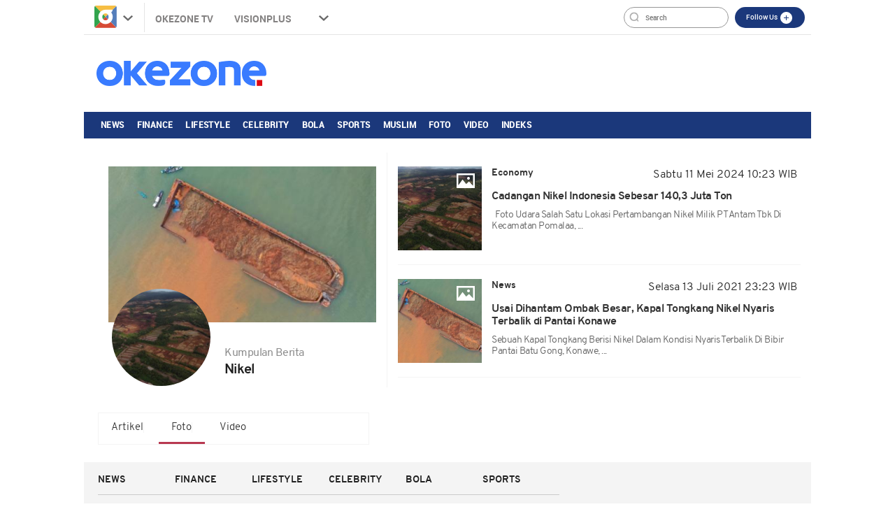

--- FILE ---
content_type: text/html; charset=UTF-8
request_url: https://foto.okezone.com/tag/nikel
body_size: 9315
content:

<!DOCTYPE html>
<html lang="id-ID">
<head>
  <title>Okezone Foto :: Tag - Nikel</title>
    <meta charset="UTF-8">
    <meta name="viewport" content="initial-scale=1, maximum-scale=1">
    <meta name="title" content="Okezone Foto :: Tag - Nikel">
    <meta name="description" itemprop="description" content="Okezone Foto - Kumpulan foto tag Nikel - <p class=p1 style=margin: 0px; text-align: justify; font-variant-numeric: normal; font-variant-east-asian: normal; font-variant-alternates: normal; font-kerning: auto; font...">
    <meta name="author" content="Okezone">
    <meta name="msvalidate.01" content="E9FE4D7AEAFE9ADA254B8C9DBFA3FB11" />
    <meta name="alexaVerifyID" content="3u4r4iKuH1gmLZLlW6QhbBl5_RM"/>
    <meta name="google-site-verification" content="b3Z7seDpsg-x0lbfzqT_L4ZMUMlwTii5dQ0xmZTkASA" />
	<meta name="google-site-verification" content="Gign0ZCGMBO1tj7hcO1zd6TmkDA8zfrWxghEBm-DtkE" />
    <meta itemprop="image" content="https://cdn.okezone.com/www/2016/img/OKZ3.gif" >
    <meta itemprop="thumbnailUrl" content="https://cdn.okezone.com/www/2016/img/OKZ3.gif"/>
	        <meta name="robots" content="index, follow" />
    <meta name="googlebot" content="all" />
	    <meta name="y_key" content="b34174db9b70800e" />
    <link rel="shortcut icon" href="https://cdn.okezone.com/www/2016/img/favicon.ico">
    <link rel="image_src" href="https://cdn.okezone.com/www/2016/img/OKZ3.gif" />
    <link rel="alternate" type="application/rss+xml" title="RSS 2.0" href="https://sindikasi.okezone.com/index.php/rss/0/RSS2.0" />
	<link rel="canonical" href="https://foto.okezone.com/tag/nikel" />
    <!-- prefetch thing. let's see how it works -->
    <link rel="dns-prefetch" href="https://cdn.okezone.com/" />
    <link rel="dns-prefetch" href="https://a.okezone.com/" />
    <link rel="dns-prefetch" href="https://img.okezone.com/" />
    <link rel="preconnect" href="https://cdn.okezone.com/">
    <link rel="preconnect" href="https://a.okezone.com/">
    <link rel="preconnect" href="https://img.okezone.com/">

	<link rel="apple-touch-icon-precomposed" sizes="57x57" href="https://cdn.okezone.com/underwood/revamp/2017/home/img/favicon/apple-touch-icon-57x57.png" />
    <link rel="apple-touch-icon-precomposed" sizes="114x114" href="https://cdn.okezone.com/underwood/revamp/2017/home/img/favicon/apple-touch-icon-114x114.png" />
    <link rel="apple-touch-icon-precomposed" sizes="72x72" href="https://cdn.okezone.com/underwood/revamp/2017/home/img/favicon/apple-touch-icon-72x72.png" />
    <link rel="apple-touch-icon-precomposed" sizes="144x144" href="https://cdn.okezone.com/underwood/revamp/2017/home/img/favicon/apple-touch-icon-144x144.png" />
    <link rel="apple-touch-icon-precomposed" sizes="60x60" href="https://cdn.okezone.com/underwood/revamp/2017/home/img/favicon/apple-touch-icon-60x60.png" />
    <link rel="apple-touch-icon-precomposed" sizes="120x120" href="https://cdn.okezone.com/underwood/revamp/2017/home/img/favicon/apple-touch-icon-120x120.png" />
    <link rel="apple-touch-icon-precomposed" sizes="76x76" href="https://cdn.okezone.com/underwood/revamp/2017/home/img/favicon/apple-touch-icon-76x76.png" />
    <link rel="apple-touch-icon-precomposed" sizes="152x152" href="https://cdn.okezone.com/underwood/revamp/2017/home/img/favicon/apple-touch-icon-152x152.png" />
    <link rel="icon" type="image/png" href="https://cdn.okezone.com/underwood/revamp/2017/home/img/favicon/favicon-196x196.png" sizes="196x196" />
    <link rel="icon" type="image/png" href="https://cdn.okezone.com/underwood/revamp/2017/home/img/favicon/favicon-96x96.png" sizes="96x96" />
    <link rel="icon" type="image/png" href="https://cdn.okezone.com/underwood/revamp/2017/home/img/favicon/favicon-32x32.png" sizes="32x32" />
    <link rel="icon" type="image/png" href="https://cdn.okezone.com/underwood/revamp/2017/home/img/favicon/favicon-16x16.png" sizes="16x16" />
    <link rel="icon" type="image/png" href="https://cdn.okezone.com/underwood/revamp/2017/home/img/favicon/favicon-128.png" sizes="128x128" />


    <!-- facebook META -->
    <meta property="fb:app_id" content="213195442194472">
    <meta property="fb:pages" content="221887531226639">
    <meta property="article:author" content="https://www.facebook.com/OkezoneCom">
    <meta property="article:publisher" content="https://www.facebook.com/OkezoneCom">
    <meta property="og:type" content="article">
    <meta property="og:site_name" content="https://www.okezone.com/">
    <meta property="og:title" content="Okezone | Berita Terbaru | Berita Hari Ini | Berita Online">
    <meta property="og:url" content="https://www.okezone.com/">
    <meta property="og:description" content="Okezone Portal Berita Online Indonesia | Berita Terbaru Hari Ini Terkini Terhangat | Nasional Internasional Politik Ekonomi Olahraga Kesehatan Selebritis">
    <meta property="og:image" content="https://cdn.okezone.com/underwood/img/okz2016.jpg">
    <!--twitter cards -->
		<meta name="twitter:card" content="summary_large_image" data-dynamic="true">
		<meta name="twitter:site" content="@okezonenews" data-dynamic="true">
		<meta name="twitter:title" content="Okezone | Berita Terbaru | Berita Hari Ini | Berita Online" data-dynamic="true">
		<meta name="twitter:description" content="Okezone Portal Berita Online Indonesia | Berita Terbaru Hari Ini Terkini Terhangat | Nasional Internasional Politik Ekonomi Olahraga Kesehatan Selebritis" data-dynamic="true">
		<meta name="twitter:creator" content="@okezonenews" data-dynamic="true">
		<meta name="twitter:image" content="https://cdn.okezone.com/underwood/img/okz2016.jpg" data-dynamic="true">
		<meta name="twitter:url" content="https://www.okezone.com/" data-dynamic="true">
		<meta name="twitter:domain" content="https://www.okezone.com/" data-dynamic="true">
    <!-- main style css -->
    <link rel="stylesheet" href="https://cdn.okezone.com/underwood/revamp/2018/home/css/01/style2.min.css?v=20260118">
    <link rel="stylesheet" href="https://cdn.okezone.com/tagprofile/2017/css/01/style.min.css?v=20180305">
    <!-- end main style css -->

	

	    
	<!-- Data Layer Orion SSO -->
<script>
document.addEventListener("DOMContentLoaded", function () {
	VerifikasiValidasiOrionData();

	const existingUUID = GetDataCookieValue("orionID");
	if (!existingUUID) {
		getJsonObject(function(uuidServer) {
			let finalUUID = uuidServer;

			if (!finalUUID || finalUUID === null || finalUUID === "null") {
				console.warn("⚠️ Gagal ambil UUID dari server, generate lokal...");
				finalUUID = generateLocalUUID();
				PushUUIDEvent("uuid_local_generated");
			} else {
				PushUUIDEvent("uuid_server_success");
			}

			DatalayerInfo(finalUUID);
			UpdateCookiesOrion("orionID", finalUUID, "Update");
		});
	} else {
		DatalayerInfo(existingUUID);
		PushUUIDEvent("uuid_from_cookie");
	}
});


// ============================================================
// 1️⃣ Ambil UUID dari server
// ============================================================
function getJsonObject(callback) {
	const request = new XMLHttpRequest();
	request.open("GET", "https://foto.okezone.com/set-uuid", true);
	request.timeout = 5000;
	request.send();

	request.onreadystatechange = function () {
		if (request.readyState === 4) {
			if (request.status === 200) {
				const type = request.getResponseHeader("Content-Type") || "";
				let parsed = null;

				if (type.includes("application/json")) {
					try {
						parsed = JSON.parse(request.responseText);
						console.log("✅ UUID server valid");
						if (Array.isArray(parsed)) parsed = parsed[0];
						else if (typeof parsed === "object") parsed = parsed.uuid || Object.values(parsed)[0];
						else if (typeof parsed === "string") parsed = parsed;
					} catch (err) {
						console.error("❌ Gagal parse JSON:", err);
					}
				} else {
					console.warn("⚠️ Respons bukan JSON:", request.responseText.slice(0, 100));
				}

				callback(parsed);
			} else {
				console.warn("⚠️ Server return status:", request.status);
				callback(null);
			}
		}
	};

	request.onerror = function () {
		console.error("❌ Koneksi gagal ke server UUID");
		callback(null);
	};
	request.ontimeout = function () {
		console.error("⚠️ Timeout ambil UUID dari server");
		callback(null);
	};
}


// ============================================================
// 2️⃣ Generator UUID lokal (fallback jika server gagal)
// ============================================================
function generateLocalUUID() {
	if (crypto && crypto.randomUUID) {
		return crypto.randomUUID();
	} else {
		return "xxxxxxxx-xxxx-4xxx-yxxx-xxxxxxxxxxxx".replace(/[xy]/g, function (c) {
			const r = Math.random() * 16 | 0;
			const v = c === "x" ? r : (r & 0x3 | 0x8);
			return v.toString(16);
		});
	}
}


// ============================================================
// 3️⃣ Push data ke DataLayer (tanpa userId untuk GA4 safe)
// ============================================================
function DatalayerInfo(orionData) {
	if (!orionData || typeof orionData !== "string") return;

	const isTemporary = orionData.toUpperCase().startsWith("UN-");
	const jumlahString = orionData.length;

	const orion_id_1 = orionData.substring(0, 36);
	const orion_id_2 = jumlahString > 36 ? orionData.substring(36, jumlahString) : "";

	window.dataLayer = window.dataLayer || [];

	const payload = {
		event: "user_info",
		orion_id_1,
		orion_id_2,
		user_type: isTemporary ? "anonymous" : "identified",
		from: "HeadBody"
	};

	window.dataLayer.push(payload);
	console.log("📡 DataLayer Updated:", payload);
}


// ============================================================
// 4️⃣ Logging event UUID ke DataLayer (opsional untuk GA4 debug)
// ============================================================
function PushUUIDEvent(eventName) {
	window.dataLayer = window.dataLayer || [];
	window.dataLayer.push({
		event: eventName,
		event_category: "UUID",
		event_label: eventName,
		timestamp: new Date().toISOString()
	});
}


// ============================================================
// 5️⃣ Cookie Utility
// ============================================================
function UpdateCookiesOrion(kunci, key, status) {
	const domain = ".okezone.com";
	if (status === "Update") {
		const date = new Date();
		date.setTime(date.getTime() + (60 * 60 * 30 * 86400));
		const expires = date.toGMTString();
		document.cookie = `${kunci}=${key}; Expires=${expires}; Path=/; domain=${domain}`;
		console.log(`🍪 Update Cookie ${kunci}: ${key}`);
	}
}

function GetDataCookieValue(name) {
	const regex = new RegExp(`(^| )${name}=([^;]+)`);
	const match = document.cookie.match(regex);
	return match ? match[2] : null;
}


// ============================================================
// 6️⃣ Validasi konsistensi cookie Orion
// ============================================================
function VerifikasiValidasiOrionData() {
	const dataorion = GetDataCookieValue("orionID");
	const dataunieq = GetDataCookieValue("uniqueOrion");

	if (dataorion) {
		const cari = dataorion.search("UN-");
		if (cari === 0 && dataorion !== dataunieq && dataunieq) {
			UpdateCookiesOrion("orionID", dataunieq, "Update");
		}
	}
}
</script>
<!-- /Data Layer Orion SSO -->



		<!-- Web Desktop -->
					<!-- Google Tag Manager -->
			<script>(function(w,d,s,l,i){w[l]=w[l]||[];w[l].push({'gtm.start':
			new Date().getTime(),event:'gtm.js'});var f=d.getElementsByTagName(s)[0],
			j=d.createElement(s),dl=l!='dataLayer'?'&l='+l:'';j.async=true;j.src=
			'https://www.googletagmanager.com/gtm.js?id='+i+dl+ '&gtm_auth=76w83INIQaVRLL2wpVeSrQ&gtm_preview=env-1&gtm_cookies_win=x';f.parentNode.insertBefore(j,f);
			})(window,document,'script','dataLayer','GTM-T7STHLB');</script>
			<!-- End Google Tag Manager -->
		


<link rel="stylesheet" href="https://cdn.okezone.com/underwood/revamp/2023/sso/desktop/css/lama.min.css">
</head>
<body class="wp-new body2018 body-tag logo2019">
  
		<!-- Web Desktop -->
					<!-- Google Tag Manager (noscript) -->
			<noscript><iframe src="https://www.googletagmanager.com/ns.html?id=GTM-T7STHLB&gtm_auth=76w83INIQaVRLL2wpVeSrQ&gtm_preview=env-1&gtm_cookies_win=x"
			height="0" width="0" style="display:none;visibility:hidden"></iframe></noscript>
			<!-- End Google Tag Manager (noscript) -->
		
	 
	   

<div class="container container-top-nav">
     <div class="top-head-nav">
         <ul class="top-head-nav__left">
           <li class="drop show"><a class="toplink ga_mnHead" href="https://www.okezone.com/"><img alt="logo okezone" src="https://cdn.okezone.com/underwood/revamp/2017/home/img/ic_logo.png"></a> <span class="droparrow"></span>
              <ul class="toggmen">
                <b></b>
                <div class="colmd4">
                  <li><a class="ga_mnHead" href="https://news.okezone.com/">News</a></li>
                  <li><a class="ga_mnHead" href="https://economy.okezone.com/">Finance</a></li>
                  <li><a class="ga_mnHead" href="https://lifestyle.okezone.com/">Lifestyle</a></li>
                  <li><a class="ga_mnHead" href="https://celebrity.okezone.com/">Celebrity</a></li>
                  <li><a class="ga_mnHead" href="https://bola.okezone.com/">Bola</a></li>
                </div>
                <div class="colmd4">
                  <li><a class="ga_mnHead" href="https://sports.okezone.com/">Sports</a></li>
                  <li><a class="ga_mnHead" href="https://travel.okezone.com/">Travel</a></li>
                  <li><a class="ga_mnHead" href="https://news.okezone.com/infografis">Infografis</a></li>
                  <li><a class="ga_mnHead" href="https://lifestyle.okezone.com/">Health</a></li>
                </div>
                <div class="colmd4">

                  <li><a class="ga_mnHead" href="https://otomotif.okezone.com/">Otomotif</a></li>
                  <li><a class="ga_mnHead" href="https://foto.okezone.com/">Foto</a></li>
                  <li><a class="ga_mnHead" href="https://video.okezone.com/">Video</a></li>
                  <li><a class="ga_mnHead" href="http://index.okezone.com/">Indeks</a></li>
                </div>
              </ul>
            </li>
            <li><a class="ga_mnHead" href="http://tv.okezone.com/" target="_blank">OKEZONE TV</a></li>
            <li><a class="ga_mnHead" href="https://visionplus.okezone.com/" rel="nofollow" target="_blank">Visionplus</a></li>
            <li class="dropx"><span></span>
             <ul class="toggmens">
                    <b></b>
                       <li><a class="ga_mnHead" href="http://www.misteraladin.com/" rel="nofollow" target="_blank">Booking Hotel</a></li>
                       <li><a class="ga_mnHead" href="https://brandoutlet.co.id/" rel="nofollow" target="_blank">Fashion Online</a></li>
                       <li><a class="ga_mnHead" href="http://www.mnc-insurance.com" rel="nofollow" target="_blank">Asuransi Kendaraan</a></li>
                </ul>
              </li>
             <div class="clearfix"></div>
          </ul>
          <div class="top-head-nav__right">
            <div class="searching">
              <input id="search-top" placeholder="Search" value="" name="q" type="text"> <!--search class call-->
            </div>
            <div class="top-button">
              <ul>
                <li>
                  <div class="top-button__item top-button--red follow-us">
                    Follow Us
                    <span class="follow-icon"></span>

                    <div class="follow-content">
                      <ul class="follow-content__social">
                        <li>
                          <a href="https://www.facebook.com/OkezoneCom/" target="_blank">
                            <span class="follow-icon--fb"></span>
                            Facebook
                          </a>
                        </li>
                        <li>
                          <a href="https://twitter.com/okezonenews" target="_blank">
                            <span class="follow-icon--twitter"></span>
                            Twitter
                          </a>
                        </li>
                        <li>
                          <a href="https://plus.google.com/u/0/+okezone" target="_blank">
                            <span class="follow-icon--gplus"></span>
                            Google +
                          </a>
                        </li>
                        <li>
                          <a href="https://www.instagram.com/okezonecom/" target="_blank">
                            <span class="follow-icon--ig"></span>
                            Instagram
                          </a>
                        </li>
                      </ul>
                      <!--
                      <div class="follow-content__subscribe">
                        <p>Belum Berlangganan Newsletter Okezone ?</p>
                        <form class="subscribe-form">
                          <div class="subscribe-form__input">
                            <input type="email" name="email" placeholder="email anda" required>
                          </div>
                          <div class="subscribe-form__submit">
                            <input type="submit" value="Subscribe" class="btn">
                          </div>
                        </form>
                      </div>-->
                    </div>
                  </div>
                </li>
              </ul>
            </div>
            <div class="profile">
               <!--sso class call-->
            <div id="sso"></div>
            <!--sso class call-->
            </div>
          </div>
        <!-- <div class="searching">
          <input id="search-top" placeholder="Search" value="" name="q" type="text">
          <div class="loginnama"></div>
        </div> -->
      </div>
    <div class="clearfix"></div>
  </div><!-- container container-top-nav -->

  <div class="clearfix"></div>
  <div class="container container-top-logo">
    <a href="https://www.okezone.com/" title="https://www.okezone.com/" alt="Okezone.com">
       <div class="img-top-logo"><h1 style="background-image: url(https://cdn.okezone.com/underwood/revamp/2024/revamp/desktop/img/logo-baru-wp.png);background-size: 90%;background-position: center;background-repeat: no-repeat;">www.okezone.com</h1></div><!-- append javascript logohide-->
    </a>
    <div class="ads-top-logo">
					

					<!-- /105246217/TopLeaderboard -->
					<div id='div-gpt-ad-0-desktop_foto_tag_topleaderboard-0' style='/*height:90px; width:728px;*/ float:right'>
					<script>
					googletag.cmd.push(function() { googletag.display('div-gpt-ad-0-desktop_foto_tag_topleaderboard-0'); });
					</script>
					</div>
    </div>
  </div>
  <div class="clearfix"></div>


  <div class="container container-top2-nav bgc-default">
    <div class="menu-okz-wrap bgc-default">
      <nav id="OkzNav" class="pn-ProductNav dragscroll">
          <div id="OkzNavContents" class="pn-ProductNav_Contents">
            <a class="okz-navlink ga_mnTopNews" href="https://news.okezone.com/">News</a>
            <a class="okz-navlink ga_mnTopFinance" href="https://economy.okezone.com/">Finance</a>
            <a class="okz-navlink ga_mnTopLifestyle" href="https://lifestyle.okezone.com/">Lifestyle</a>
            <a class="okz-navlink ga_mnTopCelebrity" href="https://celebrity.okezone.com/">Celebrity</a>
            <a class="okz-navlink ga_mnTopBola" href="https://bola.okezone.com/">Bola</a>
            <a class="okz-navlink ga_mnTopSports" href="https://sports.okezone.com/">Sports</a>
            <a class="okz-navlink ga_mnTopMuslim" href="http://muslim.okezone.com/">Muslim</a>
            <a class="okz-navlink ga_mnTopFoto" href="https://foto.okezone.com/">Foto</a>
            <a class="okz-navlink ga_mnTopVideo" href="https://video.okezone.com/">Video</a>
            <a class="okz-navlink ga_mnTopIndeks" href="http://index.okezone.com/">Indeks</a>
            <span id="OkzIndicator" class="okz-prodnav-indicator"></span>
          </div>
      </nav>
      <button id="arr-left" class="okz-advancer okz-advancer_Left bgc-default" type="button">&laquo;</button>
      <button id="arr-right" class="okz-advancer okz-advancer_Right bgc-default" type="button">&raquo;</button>
    </div><!-- okz-menu-wrap -->
  </div>



  <div class="container-top3-nav">
    <div class="container">
      <div class="menu-okz-wrap">
        <nav>
          <ul class="menu-okz">
            <li class="drop show">
              <a href="https://www.okezone.com/" class=" okz-navlink logo-icon"></a>
              <ul class="toggmen secondshare">
                <b></b>
                <div class="colmd4">
                  <li><a class="ga_mnHead" href="https://news.okezone.com/">News</a></li>
                  <li><a class="ga_mnHead" href="https://economy.okezone.com/">Finance</a></li>
                  <li><a class="ga_mnHead" href="https://lifestyle.okezone.com/">Lifestyle</a></li>
                  <li><a class="ga_mnHead" href="https://celebrity.okezone.com/">Celebrity</a></li>
                  <li><a class="ga_mnHead" href="https://bola.okezone.com/">Bola</a></li>
                </div>
                <div class="colmd4">
                  <li><a class="ga_mnHead" href="https://sports.okezone.com/">Sports</a></li>
                  <li><a class="ga_mnHead" href="https://travel.okezone.com/">Travel</a></li>
                  <li><a class="ga_mnHead" href="https://news.okezone.com/infografis">Infografis</a></li>
                  <li><a class="ga_mnHead" href="https://lifestyle.okezone.com/">Health</a></li>
                </div>
                <div class="colmd4">
                  <li><a class="ga_mnHead" href="https://otomotif.okezone.com/">Otomotif</a></li>
                  <li><a class="ga_mnHead" href="https://foto.okezone.com/">Foto</a></li>
                  <li><a class="ga_mnHead" href="https://video.okezone.com/">Video</a></li>
                  <li><a class="ga_mnHead" href="http://index.okezone.com/">Indeks</a></li>
                </div>
              </ul>
            </li>
            <li><a class="okz-navlink ga_mnTopNews" href="https://news.okezone.com/">News</a></li>
            <li><a class="okz-navlink ga_mnTopFinance" href="https://economy.okezone.com/">Finance</a></li>
            <li><a class="okz-navlink ga_mnTopLifestyle" href="https://lifestyle.okezone.com/">Lifestyle</a></li>
            <li><a class="okz-navlink ga_mnTopCelebrity" href="https://celebrity.okezone.com/">Celebrity</a></li>
            <li><a class="okz-navlink ga_mnTopBola" href="https://bola.okezone.com/">Bola</a></li>
            <li><a class="okz-navlink ga_mnTopSports" href="https://sports.okezone.com/">Sports</a></li>
            <li><a class="okz-navlink ga_mnTopTravel" href="https://travel.okezone.com/">Travel</a></li>
            <li><a class="okz-navlink ga_mnTopFood" href="https://lifestyle.okezone.com/food">Food</a></li>
            <li><a class="okz-navlink ga_mnTopHealth" href="https://lifestyle.okezone.com/health">Health</a></li>
            <li><a class="okz-navlink ga_mnTopMuslim" href="http://muslim.okezone.com/">Muslim</a></li>
            <li><a class="okz-navlink ga_mnTopFoto" href="https://foto.okezone.com/">Foto</a></li>
            <li><a class="okz-navlink ga_mnTopVideo" href="https://video.okezone.com/">Video</a></li>
            <li><a class="okz-navlink ga_mnTopIndeks" href="http://index.okezone.com/">Indeks</a></li>
            <li class="okz-navlink__more">
              <div class="okz-navlink"><i class="fa fa-caret-down" aria-hidden="true"></i></div>
              <ul class="menu-okz__overflow">
              </ul>
            </li>
          </ul>
        </nav>
				<!--sso class call-->
				<div id="sso-sticky">...</div>
				<!--sso class call-->
      </div>
    </div><!-- okz-menu-wrap -->
  </div>



			          <!--START ALERT LOGIN-->
          <div id="info-alert-sso"> </div>
          <!--END ALERT LOGIN-->
		   
  <div class="clearfix"></div>
  <div class="container container-ads-topmenu" style="position: relative;">
					
					<!-- /105246217/billboard -->
					<div id='div-gpt-ad-0-desktop_foto_tag_billboard-0' style='/*min-width: 970px; min-height: 250px;*/'>
					<script>
					googletag.cmd.push(function() { googletag.display('div-gpt-ad-0-desktop_foto_tag_billboard-0'); });
					</script>
					</div>
  </div>
  <div class="clearfix"></div>
  <!--////////// saham /////////////////////////////////////////////////////////////////////////////////////////////////////  -->
  <!--////////// end saham /////////////////////////////////////////////////////////////////////////////////////////////////////  -->
  <div class="clearfix"></div>


    <div class="container container-body-home" data-sticky_parent="">
         <!-- leftside -->
         <div class="leftside123">
            <div class="col-md-4 col-sm-4 sidenav">
               <div class="container">
                  <div class="foto-background" style="background-image:url('https://a.okezone.com/okz/500/photos/2021/07/13//74555/368494_medium.jpg')" alt="" srcset=""></div>
               </div>
               <div class="titleimage">
                  <div class="imagesnya">
                     <div class="img-circle prof" style="background-image:url('https://a.okezone.com/okz/500/photos/2024/05/11//96921/440823_medium.jpg')" alt="" srcset=""></div>
                  </div>
                  <div class="titlenya">
                     <p class="Kumpulan-Berita">Kumpulan Berita</p>
					  <h1 class="viral">
																	Nikel													  </h3>
                     <br><br>
                  </div>
                  <div class="clear"></div>
                  <ul class= "navi">
						<li><a href="https://www.okezone.com/tag/nikel">Artikel</a></li>
						<li class="actives"><a href="https://foto.okezone.com/tag/nikel">Foto</a></li>
						<li><a href="https://video.okezone.com/tag/nikel">Video</a></li>
                  </ul>
	                
               </div>
            </div>

			<div class="col-md-7 col-sm-7 right">

				
				                  					<div class="tag-wrapper">
					  <div class="media-row">
						  <a class="ga_BreakingMore" href="https://foto.okezone.com/view/2024/05/11/4/96921/cadangan-nikel-indonesia-sebesar-140-3-juta-ton" title="Cadangan Nikel Indonesia Sebesar 140,3 Juta Ton">
						 <div class="gambar-head" style="background-image:url('https://a.okezone.com/okz/500/photos/2024/05/11//96921/440823_medium.jpg')" alt="" srcset="">
						 <div class="icon-foto-z"></div>
						 </div>
						 </a>
						 <div class="texts">
							<div class="media-heading sektor-rill"><b>Economy</b></div>
							<div class="media-time">Sabtu 11 Mei 2024 10:23 WIB</div>
							<div class="quotes">
							<a class="ga_BreakingMore" href="https://foto.okezone.com/view/2024/05/11/4/96921/cadangan-nikel-indonesia-sebesar-140-3-juta-ton" title="Cadangan Nikel Indonesia Sebesar 140,3 Juta Ton">Cadangan Nikel Indonesia Sebesar 140,3 Juta Ton</a>
                            <span style="text-transform: capitalize;display: block;margin-top: 1rem;font-weight: 300;font-size: 14px;color: #616161;"> 
 &nbsp; 
 
 Foto udara salah satu lokasi pertambangan nikel milik PT Antam Tbk di Kecamatan Pomalaa, ...</span>

              </div>
						 </div>
						 <div class="wrapp"></div>
					  </div>
				   </div>
				  
				                  					<div class="tag-wrapper">
					  <div class="media-row">
						  <a class="ga_BreakingMore" href="https://foto.okezone.com/view/2021/07/13/1/74555/usai-dihantam-ombak-besar-kapal-tongkang-nikel-nyaris-terbalik-di-pantai-konawe" title="Usai Dihantam Ombak Besar, Kapal Tongkang Nikel Nyaris Terbalik di Pantai Konawe">
						 <div class="gambar-head" style="background-image:url('https://a.okezone.com/okz/500/photos/2021/07/13//74555/368494_medium.jpg')" alt="" srcset="">
						 <div class="icon-foto-z"></div>
						 </div>
						 </a>
						 <div class="texts">
							<div class="media-heading sektor-rill"><b>News</b></div>
							<div class="media-time">Selasa 13 Juli 2021 23:23 WIB</div>
							<div class="quotes">
							<a class="ga_BreakingMore" href="https://foto.okezone.com/view/2021/07/13/1/74555/usai-dihantam-ombak-besar-kapal-tongkang-nikel-nyaris-terbalik-di-pantai-konawe" title="Usai Dihantam Ombak Besar, Kapal Tongkang Nikel Nyaris Terbalik di Pantai Konawe">Usai Dihantam Ombak Besar, Kapal Tongkang Nikel Nyaris Terbalik di Pantai Konawe</a>
                            <span style="text-transform: capitalize;display: block;margin-top: 1rem;font-weight: 300;font-size: 14px;color: #616161;"> 
 Sebuah kapal tongkang berisi nikel dalam kondisi nyaris terbalik di bibir Pantai Batu Gong, Konawe, ...</span>

              </div>
						 </div>
						 <div class="wrapp"></div>
					  </div>
				   </div>
				  
								
			 <div class="btn-pagination"></div>
			</div>
         </div>
      </div>



  <div class="clearfix"></div>
  <footer class="container container-footer">
      <div class="footer-main">
          <div class="footer-main__menu">
              <div class="footer-menu">
                <ul class="footer-menu__list">
                  <li><a class="ga_Footer" href="https://news.okezone.com//">News</a></li>
                  <li><a class="ga_Footer" href="https://nasional.okezone.com/">Nasional</a></li>
                  <li><a class="ga_Footer" href="https://megapolitan.okezone.com/">Megapolitan</a></li>
                  <li><a class="ga_Footer" href="https://news.okezone.com//international">International</a></li>
                  <li><a class="ga_Footer" href="https://news.okezone.com//nusantara">Nusantara</a></li>
                  <li><a class="ga_Footer" href="https://infografis.okezone.com/">Infografis</a></li>
                  <li><a class="ga_Footer" href="https://news.okezone.com//foto">Foto</a></li>
                  <li><a class="ga_Footer" href="https://news.okezone.com//video">Video</a></li>
                </ul>
                <ul class="footer-menu__list">
                  <li><a class="ga_Footer" href="https://economy.okezone.com//">Finance</a></li>
                  <li><a class="ga_Footer" href="https://economy.okezone.com//hotissue">Hot Issue</a></li>
                  <li><a class="ga_Footer" href="https://economy.okezone.com//marketupdate">Market Update</a></li>
                  <li><a class="ga_Footer" href="https://economy.okezone.com//smartmoney">Smart Money</a></li>
                  <li><a class="ga_Footer" href="https://economy.okezone.com//inspirasibisnis">Inspirasi Bisnis</a></li>
                  <li><a class="ga_Footer" href="https://economy.okezone.com//property">Property</a></li>
                  <li><a class="ga_Footer" href="https://economy.okezone.com//foto">Foto</a></li>
                  <li><a class="ga_Footer" href="https://economy.okezone.com//video">Video</a></li>
                </ul>
                <ul class="footer-menu__list">
                  <li><a class="ga_Footer" href="https://lifestyle.okezone.com//">Lifestyle</a></li>
                  <li><a class="ga_Footer" href="https://lifestyle.okezone.com//beauty">Beauty</a></li>
                  <li><a class="ga_Footer" href="https://lifestyle.okezone.com//fashion">Fashion</a></li>
                  <li><a class="ga_Footer" href="https://lifestyle.okezone.com//food">Food</a></li>
                  <li><a class="ga_Footer" href="https://lifestyle.okezone.com//health">Health</a></li>
                  <li><a class="ga_Footer" href="https://lifestyle.okezone.com//life">Life</a></li>
                  <li><a class="ga_Footer" href="https://lifestyle.okezone.com//foto">Foto</a></li>
                  <li><a class="ga_Footer" href="https://lifestyle.okezone.com//video">Video</a></li>
                </ul>
                <ul class="footer-menu__list">
                  <li><a class="ga_Footer" href="https://celebrity.okezone.com/">Celebrity</a></li>
                  <li><a class="ga_Footer" href="https://celebrity.okezone.com//hotgossip">Hot Gossip</a></li>
                  <li><a class="ga_Footer" href="https://celebrity.okezone.com//movie">Movie</a></li>
                  <li><a class="ga_Footer" href="https://celebrity.okezone.com//musik">Music</a></li>
                  <li><a class="ga_Footer" href="https://celebrity.okezone.com//tvscoop">TV Scoop</a></li>
                  <li><a class="ga_Footer" href="https://lirik.okezone.com/">Lirik</a></li>
                  <li><a class="ga_Footer" href="https://celebrity.okezone.com//topic/33409/k-pop">K-POP</a></li>
                  <li><a class="ga_Footer" href="https://celebrity.okezone.com//foto">Foto</a></li>
                  <li><a class="ga_Footer" href="https://celebrity.okezone.com//video">Video</a></li>
                </ul>
                <ul class="footer-menu__list">
                  <li><a class="ga_Footer" href="https://bola.okezone.com/">Bola</a></li>
                  <li><a class="ga_Footer" href="https://bola.okezone.com//ligachampion">Champions</a></li>
                  <li><a class="ga_Footer" href="https://bola.okezone.com//ligainggris">Inggris</a></li>
                  <li><a class="ga_Footer" href="https://bola.okezone.com//ligaitalia">Italia</a></li>
                  <li><a class="ga_Footer" href="https://bola.okezone.com//ligaspanyol">Spanyol</a></li>
                  <li><a class="ga_Footer" href="https://bola.okezone.com//ligaindonesia">Indonesia</a></li>
                  <li><a class="ga_Footer" href="https://bola.okezone.com//boladunia">Bola Dunia</a></li>
                  <li><a class="ga_Footer" href="https://bola.okezone.com//foto">Foto</a></li>
                  <li><a class="ga_Footer" href="https://bola.okezone.com//video">Video</a></li>
                </ul>
                <ul class="footer-menu__list">
                  <li><a class="ga_Footer" href="https://sports.okezone.com/">Sports</a></li>
                  <li><a class="ga_Footer" href="https://sports.okezone.com//f1">F1</a></li>
                  <li><a class="ga_Footer" href="https://sports.okezone.com//motogp">Moto GP</a></li>
                  <li><a class="ga_Footer" href="https://sports.okezone.com//netting">Netting</a></li>
                  <li><a class="ga_Footer" href="https://sports.okezone.com//basket">Basket</a></li>
                  <li><a class="ga_Footer" href="https://sports.okezone.com//sportlain">Sport Lain</a></li>
                  <li><a class="ga_Footer" href="https://sports.okezone.com//foto">Foto</a></li>
                  <li><a class="ga_Footer" href="https://sports.okezone.com//video">Video</a></li>
                </ul>

              </div>
          </div>
          <div class="footer-main__copyright">
              <div class="copyright">
                  <a href="https://www.okezone.com/" class="copyright__logo ga_Footer"></a>
				  <p>&copy; 2007 - 2026 Okezone.com,</p>
                  <p>All Rights Reserved</p>
              </div>
          </div>
      </div>
      <div class="footer-middle">
          <div class="footer-middle__menu">
              <ul>
					<li><a class="ga_Footer" target="_blank" href="http://warungkopi.okezone.com/">Warung Kopi</a></li>
					<li><a class="ga_Footer" target="_blank" href="http://rubik.okezone.com/">Rubik</a></li>
					<li><a class="ga_Footer" target="_blank" href="http://management.okezone.com/">About Us</a></li>
					<li><a class="ga_Footer" target="_blank" href="http://management.okezone.com/redaksi">Redaksi</a></li>
					<li><a class="ga_Footer" target="_blank" href="http://management.okezone.com/pos">Kotak Pos</a></li>
					<li><a class="ga_Footer" target="_blank" href="http://career.okezone.com/">Karier</a></li>
					<li><a class="ga_Footer" target="_blank" href="http://client.okezone.com/advertising/">Info Iklan</a></li>
					<li><a class="ga_Footer" target="_blank" href="http://management.okezone.com/disclaimer">Disclaimer</a></li>
              </ul>
          </div>
          <div class="footer-middle__social">
              <div class="social-media">
                  <ul>
                      <li><a target="_blank" class="social-media--facebook ga_Footer" href="https://www.facebook.com/OkezoneCom/"></a></li>
					  <li><a target="_blank" class="social-media--twitter ga_Footer" href="https://twitter.com/okezonenews"></a></li>
					  <li><a target="_blank" class="social-media--gplus ga_Footer" href="https://plus.google.com/u/0/+okezone"></a></li>
					  <li><a target="_blank" class="social-media--ig ga_Footer" href="https://www.instagram.com/okezonecom/"></a></li>
					  <li><a target="_blank" class="social-media--ipad ga_Footer" href="https://itunes.apple.com/id/app/okezone-com-news/id624468351?l=id&mt=8"></a></li>
					  <li><a target="_blank" class="social-media--iphone ga_Footer" href="https://itunes.apple.com/id/app/okezone-com-news/id624468351?l=id&mt=8"></a></li>
					  <!--<li><a target="_blank" class="social-media--windows ga_Footer" href="#"></a></li>-->
					  <li><a target="_blank" class="social-media--android ga_Footer" href="https://play.google.com/store/apps/details?id=linktone.okezone.android&hl=in"></a></li>
					  <li><a target="_blank" class="social-media--bb ga_Footer" href="https://appworld.blackberry.com/webstore/content/10936/?lang=en"></a></li>
                  </ul>
              </div>
          </div>
      </div>
      <div class="footer-bottom">
          <div class="footer-bottom__logo">
              <a class="logo-mnc" href="javascript:void(0);"></a>
          </div>
          <div class="footer-bottom__logo">
              <a class="logo-mncplay" href="javascript:void(0);"></a>
              			  <span>/ rendering in 2.0697 seconds [17]</span>
          </div>
      </div>
  </footer>

<!-- STICKY ADS BOTTOM -->
<div class="ads-bott">
<style>
  .ads-bott {
    opacity: 1;
    transition: all ease-in .3s;
    z-index: 999999;
    bottom: 0;
    background-color: #fff;
    position: fixed;
    width: 100%;
	display:none;

}
    .ads-bottom-fixed {
    background: none repeat scroll 0 0 #fff;
    bottom: 0;
    margin: 0 auto;
    padding: 5px 0 0;
    position: fixed;
    text-align: center;
    z-index: 999;
    height: 50px;
    left: 50%;
    transform: translate(-50%, 0);
}
    .btn-cls {
    background-image: url(https://cdn.okezone.com/underwood/revamp/2022/remake/mobile/img/close.svg);
    background-size: 12px;
    background-position: center;
    background-repeat: no-repeat;
    width: 25px;
    height: 25px;
    right: 0;
    top: 0;
    position: absolute;
    background-color: #fff;
    border-radius: 25px;
}
</style>

  <div class="container ads-bottom-fixed" style="height: 50px;">
  <div class="btn-cls"></div>
   				
	   <!-- /7108725/-Horizontalads -->
		<div id='div-gpt-ad-0-desktop_foto_tag_horizonad-0' style='width: 1100px; height: 50px;'>
			<script>
				googletag.cmd.push(function() { googletag.display('div-gpt-ad-0-desktop_foto_tag_horizonad-0'); });
			</script>
		</div>
  </div>
</div>
<!-- END STICKY ADS BOTTOM -->
<!-- ads-bottom-sticky -->
<script src="https://cdn.okezone.com/underwood/revamp/2017/home/js/01/main-v2.min.js"></script>
<script>
  var access=0;
	$(document).ready(function(){
	  $(window).scroll(function() {
      if (($(window).scrollTop() >= ($(document).height() - $(window).height())*0.05)){ // jika  height page 10% maka di baca
				if(access==0){
				// ajax call get data from server and append to the div
				$(".ads-bott").css("display", "block")
				access=1;  // agar tidak di looping berulang2
				}
		  }else{
				$(".ads-bott").css("display", "none");
				access=0;
		  }
		});
	});
</script>
<script type="text/javascript"> $(".btn-cls").click(function() { $(".ads-bott").hide() }); </script>
<!-- end ads-bottom-sticky -->


  <script src="https://cdn.okezone.com/underwood/revamp/2018/home/js/01/main.min.js?v=20260118"></script>

    <script async src="https://securepubads.g.doubleclick.net/tag/js/gpt.js"></script> <!--dfp important -->


  <iframe id="google_osd_static_frame_3487212001530" name="google_osd_static_frame" style="display: none; width: 0px; height: 0px;"></iframe>
  <script src="https://cdn.okezone.com/underwood/js/socket.js"></script>

  	  <!-- Verifikasi SSO -->
  <script>
  

  	$(document).ready(function(){
  		    $("#info-alert-sso").load("https://foto.okezone.com/set-alert/aHR0cHM6Ly9mb3RvLm9rZXpvbmUuY29tL3RhZy9uaWtlbA==");
  		    $("#sso").load("https://foto.okezone.com/set-sso/aHR0cHM6Ly9mb3RvLm9rZXpvbmUuY29tL3RhZy9uaWtlbA==/header");
			$("#sso-sticky").load("https://foto.okezone.com/set-sso/aHR0cHM6Ly9mb3RvLm9rZXpvbmUuY29tL3RhZy9uaWtlbA==/sticky");
  			if (document.cookie.indexOf('orionID') == -1 ) {
  			CreateUUID();
  			}
  	});



  		function CreateUUID(){

  			 $.ajax({
  			  url: "https://foto.okezone.com/set-uuid",
  			  method: 'GET',
  			  contentType: "application/json; charset=utf-8",
  			  success: function(data){
  				UpdateCookies("orionID",data[0], "Update");
  			  },
  			  error: function(err){
  				console.log(err);
  			  }

  			});
  		}


			function UpdateCookies(kunci, key, status) {
			  var domain =".okezone.com";
			  if(status==='Update'){
				  var date = new Date();
				  date.setTime(date.getTime()+(60*60*1000));
				  var expires ='';
				  expires=date.toGMTString();
				  document.cookie = kunci+'='+key+'; Expires='+expires+';Path=/; domain='+domain;
				  console.log('Update '+kunci);
			  }else{
				  document.cookie = kunci+'=; Path=/; Expires=Thu, 01 Jan 1970 00:00:01 GMT;';
				  //console.log('Clear '+kunci);
			  }

			  if(kunci==='orion_Close'){
			  $('#info-alert-sso').css("display", "none");
			  $('#info-alert-sso').attr('style', 'display:none;');
			  }

			}
  </script>
<!-- Verifikasi SSO -->

<script>(function(){function c(){var b=a.contentDocument||a.contentWindow.document;if(b){var d=b.createElement('script');d.innerHTML="window.__CF$cv$params={r:'9bfd1a039fcdd937',t:'MTc2ODcyODkyMi4wMDAwMDA='};var a=document.createElement('script');a.nonce='';a.src='/cdn-cgi/challenge-platform/scripts/jsd/main.js';document.getElementsByTagName('head')[0].appendChild(a);";b.getElementsByTagName('head')[0].appendChild(d)}}if(document.body){var a=document.createElement('iframe');a.height=1;a.width=1;a.style.position='absolute';a.style.top=0;a.style.left=0;a.style.border='none';a.style.visibility='hidden';document.body.appendChild(a);if('loading'!==document.readyState)c();else if(window.addEventListener)document.addEventListener('DOMContentLoaded',c);else{var e=document.onreadystatechange||function(){};document.onreadystatechange=function(b){e(b);'loading'!==document.readyState&&(document.onreadystatechange=e,c())}}}})();</script><script defer src="https://static.cloudflareinsights.com/beacon.min.js/vcd15cbe7772f49c399c6a5babf22c1241717689176015" integrity="sha512-ZpsOmlRQV6y907TI0dKBHq9Md29nnaEIPlkf84rnaERnq6zvWvPUqr2ft8M1aS28oN72PdrCzSjY4U6VaAw1EQ==" data-cf-beacon='{"rayId":"9bfd1a039fcdd937","version":"2025.9.1","serverTiming":{"name":{"cfExtPri":true,"cfEdge":true,"cfOrigin":true,"cfL4":true,"cfSpeedBrain":true,"cfCacheStatus":true}},"token":"beee5601923d4959a4c25c13283ca308","b":1}' crossorigin="anonymous"></script>
</body>
</html>


--- FILE ---
content_type: application/javascript; charset=utf-8
request_url: https://fundingchoicesmessages.google.com/f/AGSKWxXzJ8PAmB8Gc9FnV4TN_6tSAJ9fbDrr-RyktzS6RWNg-IlE7DBq0KLKUMgtNVuiDRo2NcIsh1MiEnMn4NDRwzqY8qXjpakA8SLw7LFxu1ZLete9MFdCDZ_5cixPAd3OumeSe0fc8BRihm1YcrMO6pwdYH22GKqE0fu1GDWnW8NYkEVBbPjFW1hp3D0U/_-800x150./advdl./adtagtc.image,script,subdocument,third-party,webrtc,websocket,domain=camwhorestv.org/sponsorHeaderDeriv_
body_size: -1292
content:
window['c77923f6-6e17-4f55-ba93-354ff4495c09'] = true;